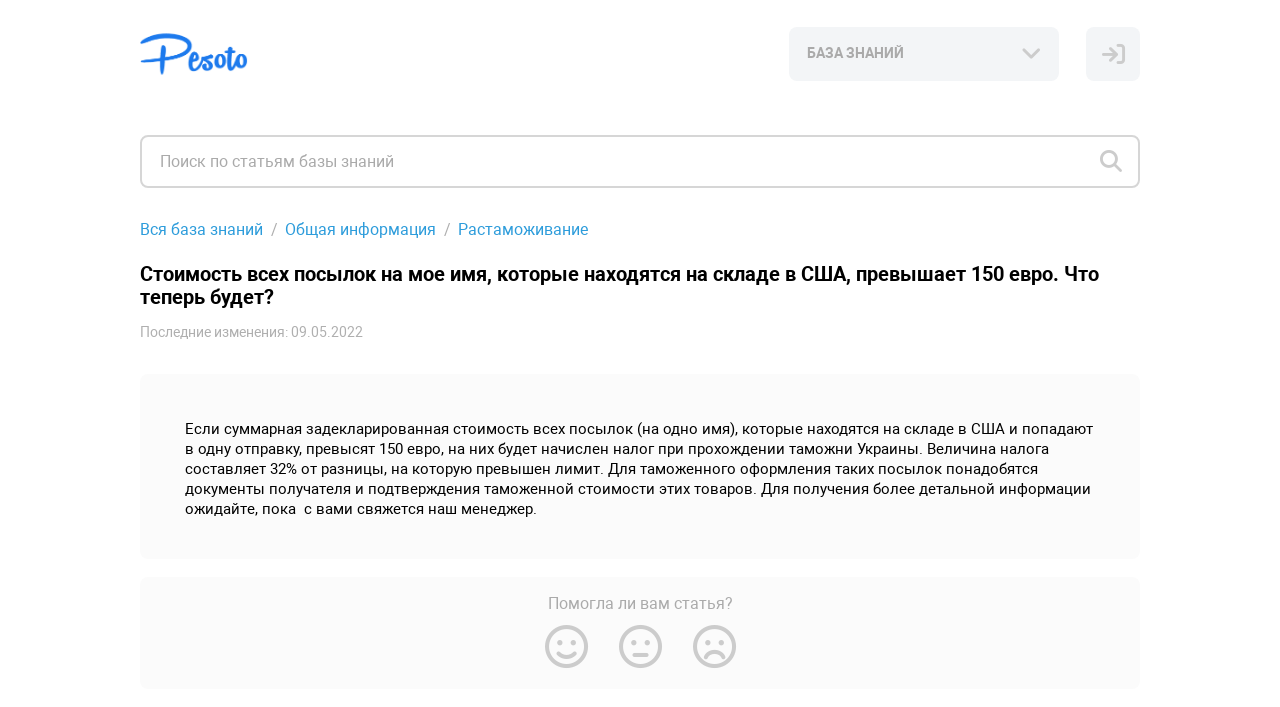

--- FILE ---
content_type: text/html; charset=UTF-8
request_url: https://support.pesoto.com.ua/knowledge_base/item/34758
body_size: 6605
content:
<!DOCTYPE html>
<html ><head>
<meta http-equiv="Content-Type" content="text/html; charset=utf-8">
<meta name="viewport" content="width=device-width, initial-scale=1.0">
<meta name="description" content="Центр поддержки Pesoto Ukraine">
    <link rel="canonical" href="https://support.pesoto.com.ua/knowledge_base/item/34758">
<link rel="shortcut icon" href="/thumbnail/clients_favicon/omni.ico">

<title>Стоимость всех посылок на мое имя, которые находятся на складе в США, превышает 150 евро. Что теперь будет?</title>
<!--[if lt IE 9]><script type="text/javascript" src="http://html5shiv.googlecode.com/svn/trunk/html5.js"></script><![endif]-->

	<link rel="stylesheet" href="/bundles/acmesupport/css/style_common.v_a2ed5cb84a.css" type="text/css" />
	<link rel="stylesheet" href="/bundles/acmesupport/css/new/theme/css/white.v_3bff9f5489.css" type="text/css" />
	<link rel="stylesheet" href="/bundles/acmestaff/css/jquery-datepicker.min.v_67fab68522.css" type="text/css" />
	<link rel="stylesheet" href="/bundles/acmeclient/css/nanoscroller.v_4286a66dbf.css" type="text/css" />
	<link rel="stylesheet" href="/plugins/jquery.scrollbar/jquery.scrollbar.v_f1ee1e6213.css" type="text/css" />
	<link rel="stylesheet" href="/bundles/css_vendor/zoom.v_5055c3f430.css" type="text/css" />

<link rel="stylesheet" href="/bundles/acmesupport/font/FontAweasome/fontawesome6/css/all.min.v_511c43e855.css" />
<link rel="stylesheet" href="/bundles/acmesupport/font/Roboto/roboto.v_6187272b17.css" />

    <link rel="stylesheet" href="/bundles/acmesupport/css/new/scaled/style.min.v_0f2f228a4a.css" type="text/css" />

<script>
    var SSO_LOGIN_URL = '';
	var ExternalLogin = 0;
	var g_lang_id     = 1;
    var g_lang_key    = 'rus';
    var g_lang_list_short    = {"ru":1};
	var current_url   = '/knowledge_base/item/34758';
    var _g_cluster = 'ru'
    var g_csrf_token = '';

    var LangTranslations = {
         "datepicker_js" : {
    "monday_min" : 'Пн',
    "april" : 'Апрель',
    "may" : 'Май',
    "june" : 'Июнь',
    "july" : 'Июль',
    "sunday_short" : 'Вос',
    "monday_short" : 'Пон',
    "tuesday_short" : 'Вто',
    "wednesday_short" : 'Сре',
    "thursday_short" : 'Чет',
    "friday_short" : 'Пят',
    "saturday_short" : 'Суб',
    "sunday_min" : 'Вс',
    "tuesday_min" : 'Вт',
    "wednesday_min" : 'Ср',
    "thursday_min" : 'Чт',
    "friday_min" : 'Пт',
    "saturday_min" : 'Сб',
    "january" : 'Январь',
    "february" : 'Февраль',
    "march" : 'Март',
    "august" : 'Август',
    "september" : 'Сентябрь',
    "october" : 'Октябрь',
    "november" : 'Ноябрь',
    "december" : 'Декабрь',
    "january_short" : 'Янв',
    "february_short" : 'Фев',
    "march_short" : 'Мар',
    "april_short" : 'Апр',
    "may_short" : 'Май',
    "june_short" : 'Июн',
    "july_short" : 'Июл',
    "august_short" : 'Авг',
    "september_short" : 'Сен',
    "october_short" : 'Окт',
    "november_short" : 'Ноя',
    "december_short" : 'Дек',
    "today" : 'Сегодня',
    "clear" : 'Очистить',
    "previuo_month" : 'Предыдущий месяц',
    "next_month" : 'Следующий месяц',
    "monday" : 'Понедельник',
    "tuesday" : 'Вторник',
    "wednesday" : 'Среда',
    "thursday" : 'Четверг',
    "friday" : 'Пятница',
    "saturday" : 'Суббота',
    "sunday" : 'Воскресенье',
}
    };
</script>
        <script>
            var article_id = 34758;
        </script>
    	<script src="/bundles/common/js/helper_common.v_ebc12f1293.js"></script>
	<script src="/bundles/js_vendor/jquery-3.5.1.min.v_12b69d0ae6.js"></script>
	<script src="/bundles/js_vendor/jquery-ui.1.13.2.min.v_b4baecb73b.js"></script>
	<script src="/bundles/common/js/jquery.func.v_91300fea58.js"></script>
	<script src="/bundles/acmesupport/js/captcha.v_b0899d1b42.js"></script>
	<script src="/bundles/js_vendor/jquery.browser.min.v_64c8690b65.js"></script>
	<script src="/bundles/acmesupport/js/js.v_669da9e72e.js"></script>
	<script src="/bundles/acmesupport/js/errors.v_2f35b73afb.js"></script>
	<script src="/bundles/js_vendor/jquery-datepicker.min.v_2c5dfbc5a6.js"></script>
	<script src="/bundles/acmeclient/js/jquery.nanoscroller.v_f19846f01f.js"></script>
	<script src="/bundles/acmesupport/js/new/libs/Inputmask-5/js/jquery.inputmask.min.v_83f2f2d551.js"></script>
	<script src="/bundles/common/js/jquery.ba-throttle-debounce.v_cd39ffa341.js"></script>
	<script src="/bundles/acmesupport/js/new/script.v_847206388d.js"></script>
	<script src="/bundles/acmesupport/js/login_form.v_8b0c91e11b.js"></script>
	<script src="/bundles/acmesupport/js/js_knowledge.v_611161f5e7.js"></script>
	<script src="/plugins/jquery.scrollbar/jquery.scrollbar.min.v_5dd3dedd1a.js"></script>
	<script src="/bundles/js_vendor/zoom.v_679256ff3b.js"></script>

<!--[if IE 8]><link rel="stylesheet" href="/bundles/acmesupport/css/ie8.v_13d0beee64.css" type="text/css" /><![endif]-->
<!--[if IE 9]><link rel="stylesheet" href="/bundles/acmesupport/css/ie9.v_684ee2af39.css" type="text/css" /><![endif]-->
<!--[if lt IE 10]><script src="/bundles/acmesupport/js/placeholder.v_1f2319b661.js"></script><![endif]-->


<script type="text/javascript" charset="UTF-8">
/* <![CDATA[ */
try { if (undefined == xajax.config) xajax.config = {}; } catch (e) { xajax = {}; xajax.config = {}; };
xajax.config.requestURI = "https://support.pesoto.com.ua/knowledge_base/item/34758";
xajax.config.statusMessages = false;
xajax.config.waitCursor = true;
xajax.config.version = "xajax 0.5";
xajax.config.defaultMode = "asynchronous";
xajax.config.defaultMethod = "POST";
xajax.config.JavaScriptURI = "/bundles/";
/* ]]> */
</script>
<script type="text/javascript" src="/bundles/xajax_js/xajax_core.v_301aa7667b.js" charset="UTF-8"></script>

<script type='text/javascript' charset='UTF-8'>
/* <![CDATA[ */
xajax_doSearch = function() { return xajax.request( { xjxfun: 'ajax_doSearch' }, { parameters: arguments } ); };
xajax_SetFavorites = function() { return xajax.request( { xjxfun: 'ajax_SetFavorites' }, { parameters: arguments } ); };
xajax_SetRating = function() { return xajax.request( { xjxfun: 'ajax_SetRating' }, { parameters: arguments } ); };
xajax_CheckUserEmail = function() { return xajax.request( { xjxfun: 'ajax_CheckUserEmail' }, { parameters: arguments } ); };
xajax_userLogin = function() { return xajax.request( { xjxfun: 'ajax_userLogin' }, { parameters: arguments } ); };
xajax_userRegister = function() { return xajax.request( { xjxfun: 'ajax_userRegister' }, { parameters: arguments } ); };
xajax_userRestorePass = function() { return xajax.request( { xjxfun: 'ajax_userRestorePass' }, { parameters: arguments } ); };
/* ]]> */
</script>

 <script>
$(function() {
	$( "#tabs" ).tabs();
		});
</script>
</head>
<style>
	
</style>

    <body class=" ">
	<div id="opaco" class="hidden"></div>
	<div id="popup" class="hidden"></div>


	
		
		<div class="wrapper  			">
	
        		<!-- heading start -->
		
<header class="header">
    <div class="container">
      <div class="header-inner">
        <div class="header-left">
                      <!-- logo start -->
                                <a href="/" class="header-logo">
                        <img src="/thumbnail/clients_logo/8612262be025ecb330c1f861b402b1e971845.png" alt="Logo" style="display: block;">
                    </a>
                        <!-- logo end -->
        </div>
        <div class="header-right">
          <div class="knowledge-baze">
            <!-- nav start -->
            <select name="sources" class="custom-select nav-select link-options" data-icon="fas fa-angle-down">
                                    <option value="БАЗА ЗНАНИЙ" data-link='/knowledge_base/'  selected  >БАЗА ЗНАНИЙ</i></option>
                                    <option value="ПРЕДЛОЖЕНИЯ" data-link='/ideas/'  >ПРЕДЛОЖЕНИЯ</i></option>
                            </select>
            <!-- nav end -->
          </div>
          
          <!-- language start -->
                      <!-- language end -->

                            <!-- <a href="#" class="ic-sign-in header-ic js-account-modal" data-src="#account-modal"> -->
                    <a href="#" class="ic-sign-in header-ic" onclick="ShowLoginForm(); return false;">
                    <i id="ic-sign-in" class="fas fa-sign-in"></i>
                </a>
                <input type="hidden" id="need_auth" value="0">

<!-- modals -->
<div id="auth_form_wrap" style="display:none;">
  <div class="modal account-modal">
    <div class="container">

      

      <!-- authorization -->
      <div class="sign-in-account account-modal__item" id="auth_form_content"> 
        
        <form class="form" method="post" name="auth_form">
          <div class="warning-message red"></div>
          <div class="row">
            <div class="item-box">
              <input type="text" name="email" id="form_login_email" placeholder="Email-адрес" class="js-valid js-mail">
              <span class="error-tooltip" id="INCORRECT_DATA">неверный e-mail</span>
              <span class="error-tooltip" id="NOT_CONFIRMED">е-mail не подтверждён</span>
              <span class="error-tooltip" id="IS_BLOCKED">аккаунт заблокирован</span>
              <span class="error-tooltip" id="ERR_CAPTCHA">Ошибочный выбор. Повторите попытку.</span>
            </div>
          </div>
          <div class="row">
            <div class="item-box">
              <input type="password" name="password" id="form_login_password" placeholder="Пароль" class="js-valid">
              <span class="error-tooltip" id="INCORRECT_PASS">неверный пароль</span>
            </div>
          </div>

                                    <div class="row captchaBlock clearfix" style="display:none;">
                        <input type="hidden" name="captcha" class="js_captcha_login_response captcha_response" value="">
                        <div id="js_captcha_login_block" class="js_captcha_login_block"><div class="captcha clearfix"><div class="captcha_text">Выберите <strong>глобус</strong></div><span class="captcha_item" rel="09f05c0"><i class="fas fa-key"></i></span><span class="captcha_item" rel="b165c9c"><i class="fas fa-truck"></i></span><span class="captcha_item" rel="198e374"><i class="fas fa-laptop"></i></span><span class="captcha_item" rel="cef7937"><i class="fas fa-globe"></i></span></div></div>
                    </div>
                
            <div class="row btn-group">
            <div class="item">
              <a href="#" class="js-forgot-password-account">восстановить пароль</a>
            </div>
            <div class="item">
              <button type="submit" class="btn js-btn-sign-in" id="auth_form_content_button">
                <span>ВОЙТИ</span>
                <i class="far fa-spinner"></i>
              </button>
            </div>
          </div>
        </form>
                          <h4 class="modal-title">или авторизоваться с помощью:</h4>
          <ul class="social">
            <li class="facebook social__item">
              <a href="#" onclick="window.open('https://support.pesoto.com.ua/user/auth/fblogin/https%253A%252F%252Fsupport.pesoto.com.ua%252Fknowledge_base%252Fitem%252F34758', 'Facebook Login', 'menubar=no,location=yes,resizable=no,scrollbars=no,status=yes,width=660px,height=335px'); return false;"><i class="fab fa-facebook-f"></i></a>
            </li>
                                    <li class="vk social__item">
              <a href="#" onclick="window.open('https://support.pesoto.com.ua/user/auth/vklogin/%252Fknowledge_base%252Fitem%252F34758', 'vKontakte Login', 'menubar=no,location=yes,resizable=no,scrollbars=no,status=yes,width=700px,height=400px'); return false;"><i class="fab fa-vk"></i></a>
            </li>
                       </ul>
                    <p class="modal-footer">У вас нет аккаунта? <a href="#" class="js-sign-up-account">Зарегистрируйтесь</a></p>
        
              </div> 
       <!-- authorization end --> 

      <!-- registration -->
      <div class="sign-up-account account-modal__item" id="req_form_content">
        
                  <form class="form" method="post" name="req_form">
            <div class="warning-message red"></div>
            <div class="row">
                <div class="item-box">
                  <input type="text" name="name" id="form_reg_full_name" placeholder="Полное имя" class="js-valid">
                  <span class="error-tooltip" id="EMPTY_FULL_NAME">поле должно быть заполнено</span>
                </div>
            </div>
            <div class="row">
                <div class="item-box">
                  <input type="text" name="email" id="form_reg_email" placeholder="Email-адрес" class="js-valid js-mail">
                  <span class="error-tooltip" id="INCORRECT_FORMAT">неверный e-mail</span>
                  <span class="error-tooltip" id="EMAIL_TAKEN">е-mail уже занят</span>
                </div>
            </div>
            <div class="row">
                <div class="item-box">
                  <input type="password" class="js-valid js-pass js-password-new" name="pass" id="form_reg_password_first" placeholder="Пароль (6-48 символов)">
                  <span class="error-tooltip" id="PASSWORD_INCORRECT_FORMAT">6-48 символов</span>
                </div>
            </div>
            <div class="row">
                <div class="item-box">
                  <input type="password" class="js-valid js-pass js-password-repeat" name="repeat_pass" id="form_reg_password_second" placeholder="Пароль ещё раз (6-48 символов)">
                  <span class="error-tooltip" id="PASSWORD_DONT_MATCH">пароли не совпадают</span>
                </div>
            </div>
            <div class="row">
              <button type="submit" class="btn js-btn-sign-up" id="req_form_content_button">
                <span>ЗАРЕГИСТРИРОВАТЬСЯ</span>
                <i class="far fa-spinner"></i>
              </button>
            </div>
          </form>
        
                  <a href="#"class="back-to js-sign-in-account" style="margin-bottom: 0;">← вернуться к форме авторизации</a>
        
                <!-- end --> 
      </div>
      <!-- registration end --> 

      <!-- forgot password -->
      <div class="forgot-password-account account-modal__item" id="recover_account"> 
        
        <form class="form" method="post" name="recover_account">
          <div class="warning-message red"></div>
          <div class="row">
            <div class="item-box">
              <input type="text" name="email" id="form_recover_email" placeholder="Email-адрес" class="js-valid js-mail">
              <span class="error-tooltip" id="recover_UNKNOWN_DATA">адрес не зарегистрирован</span>
            </div>
          </div>
          <div class="row btn-group">
            <div class="item">
              <a href="#" class="js-sign-in-account">отменить</a>
            </div>
            <div class="item">
              <button type="submit" class="btn js-btn-restore" id="recover_account_button">
                <span>ВОССТАНОВИТЬ</span>
                <i class="far fa-spinner"></i>
              </button>
            </div>
          </div>
        </form>

              </div> 
      <!-- forgot password end -->

      <div class="forgot-password-account account-modal__item" id="recover_account_sent"> 
                <!-- SENDED -->
          <div class="modal-block">
            <p>Информация для восстановления доступа к аккаунту отправлена на указанный вами email-адрес</p>
            <a href="#">← вернуться к форме авторизации</a>
          </div>
        <!-- SENDED end -->
              </div> 

      <div class="forgot-password-account account-modal__item" id="account_access">
                <form class="form" method="post" name="recover_account">
          <div class="warning-message red"></div>
          <div class="row">
            <div class="item-box">
              <input type="text" name="email" id="form_access_email" placeholder="Email-адрес" class="js-valid js-mail">
              <span class="error-tooltip" id="recover_UNKNOWN_DATA">адрес не зарегистрирован</span>
            </div>
          </div>
          <div class="row btn-group">
            <div class="item">
              <a href="#" class="js-sign-in-account">отменить</a>
            </div>
            <div class="item">
              <button type="submit" class="btn js-btn-restore" id="access_account_button">
                <span>ПОЛУЧИТЬ ПАРОЛЬ</span>
                <i class="far fa-spinner"></i>
              </button>
            </div>
          </div>
        </form>
              </div>

      <div class="forgot-password-account account-modal__item" id="account_access_sent">
                <div class="modal-block">
          <p>Письмо со ссылкой для создания пароля к аккаунту отправлено на указанный вами email-адрес</p>
          <a href="#">← вернуться к форме авторизации</a>
        </div>
              </div>
      
      
    </div>
  </div>
</div>
  <!-- modals end -->
            
            <!-- userNav start -->
<div class="userNav flt_r">
            <!-- login block start -->
                        <div class="hidden" id="registerContent">
            <div class="modal account-modal">
                <div class="container">
                    <div class="modal-block">
                        <i class="fas fa-envelope"></i>
                        <p>Для окончания регистрации Вам<br />необходимо перейти по ссылке в письме, которое было отправлено на ваш email.</p>
                    </div>
                </div>
            </div>
        </div>
            </div>
<!-- userNav end -->
        </div>
      </div>
    </div>
</header>

		<!-- heading end -->
        
		<!-- middle start -->
			<!-- content start -->
			<section class="content">
				<div class="container">
					

        <!-- search start -->
	<div class="search js-search">
		<form action="/" method="post">
		  <div class="search-container">
			<i id="ic-search" class="ic-search visible fas fa-search"></i>
			<i id="ic-spin" class="ic-spin far fa-spinner"></i>
			<i id="ic-x" class="ic-x fas fa-times"></i>
			<input type="text" id="search_field" placeholder="Поиск по статьям базы знаний" id="search_field" value=""/>
		  </div>
		</form>
	</div>
    <!-- search end -->
    
<!-- Search start -->
<div id="searchResults" class="search-results" style="display:none;"></div>
<!-- Search end -->

<div id="block_knowledge">
    
<!-- knowContent start -->
<div class="main-section-content knowBaze-article">
    <input type="hidden" name="page_type" value="article">

    <nav class="breadcrumbs">
        <ol class="breadcrumbs-list">
            <li class="breadcrumbs__item">
                <a href="/knowledge_base">Вся база знаний</a> <!-- Все категории базы знаний -->
            </li>
            <li class="breadcrumbs__item">
                <a href="/knowledge_base/52">Общая информация</a>
            </li>
            <li class="breadcrumbs__item">
            <a href="/knowledge_base/category/5724">Растаможивание</a>
            </li>
        </ol>
    </nav>
    <article class="main-section-content knowBaze-article">
        <h1 class="kb-article-title">Стоимость всех посылок на мое имя, которые находятся на складе в США, превышает 150 евро. Что теперь будет?</h1>

        
        <span class="kb-artile-date">
            Последние изменения: 09.05.2022
        </span>

        <div class="kb-article-content clearfix">
            <p>Если суммарная задекларированная стоимость всех посылок (на одно имя), которые находятся на складе в США и попадают в одну отправку, превысят 150 евро, на них будет начислен налог при прохождении таможни Украины. Величина налога составляет 32% от разницы, на которую превышен лимит. Для таможенного оформления таких посылок понадобятся документы получателя и подтверждения таможенной стоимости этих товаров. Для получения более детальной информации ожидайте, пока  с вами свяжется наш менеджер.</p>
        </div>

                <div class="article-feedback">
            <p>Помогла ли вам статья?</p>
            <div class="article-rating">
              <form>
                <label class="article-rating__item btn-smile">
                  <input type="radio" name="rating" value="3" class="js-radio">
                  <i class="far fa-smile"></i>
                </label>
                <label class="article-rating__item btn-meh">
                  <input type="radio" name="rating" value="2" class="js-radio">
                  <i class="far fa-meh"></i>
                </label>
                <label class="article-rating__item btn-frown">
                  <input type="radio" name="rating" value="1" class="js-radio">
                  <i class="far fa-frown"></i>
                </label>
              </form>
            </div>
          </div>
        <!-- end -->

    </article>


</div>
<!-- knowContent end -->
<style>.kb-article-content{
    
}</style>
<script>

</script>

</div>

				</div>
			</section>
			<!-- content end -->
		<!-- middle end -->

        		<!-- footer start -->
		<footer class="footer">
			<div class="container">
							<div class="copyright">©  2026  Центр поддержки Pesoto Ukraine</div>
			</div>
		</footer>
		<!-- footer end -->
        	</div>

	<div id="blocker"></div>

	<script>(function(){function c(){var b=a.contentDocument||a.contentWindow.document;if(b){var d=b.createElement('script');d.innerHTML="window.__CF$cv$params={r:'9c0a1bc07db548fc',t:'MTc2ODg2NTMwNQ=='};var a=document.createElement('script');a.src='/cdn-cgi/challenge-platform/scripts/jsd/main.js';document.getElementsByTagName('head')[0].appendChild(a);";b.getElementsByTagName('head')[0].appendChild(d)}}if(document.body){var a=document.createElement('iframe');a.height=1;a.width=1;a.style.position='absolute';a.style.top=0;a.style.left=0;a.style.border='none';a.style.visibility='hidden';document.body.appendChild(a);if('loading'!==document.readyState)c();else if(window.addEventListener)document.addEventListener('DOMContentLoaded',c);else{var e=document.onreadystatechange||function(){};document.onreadystatechange=function(b){e(b);'loading'!==document.readyState&&(document.onreadystatechange=e,c())}}}})();</script></body>
<script>
    var _g_omni_support_lang = 1;
        var OmniWidgetSetup = function(wid) {
        cOmni[wid].widget.identify={
            'language_id' : 1,
        };
        cOmni[wid].support_lang = 1;
    };
    
        var _g_widget_id = '4717-e3rq4ckq';
        var _g_omni_global_url = 'https://support.pesoto.com.ua';
        !function(e,o){!window.omni?window.omni=[]:'';window.omni.push(o);o.g_config={widget_id:"4717-e3rq4ckq",lang:"ru"}; o.email_widget=o.email_widget||{};var w=o.email_widget;w.readyQueue=[];o.config=function(e){ this.g_config.user=e};w.ready=function(e){this.readyQueue.push(e)};var r=e.getElementsByTagName("script")[0];c=e.createElement("script");c.type="text/javascript",c.async=!0;c.src="https://support.pesoto.com.ua/bundles/acmesite/js/cwidget0.2.js";r.parentNode.insertBefore(c,r)}(document,[]);


</script>

   

</html>


--- FILE ---
content_type: application/javascript; charset=UTF-8
request_url: https://support.pesoto.com.ua/cdn-cgi/challenge-platform/scripts/jsd/main.js
body_size: 9120
content:
window._cf_chl_opt={AKGCx8:'b'};~function(l6,mT,mu,mZ,mG,ms,mp,mX,l0,l1){l6=U,function(o,O,lu,l5,m,l){for(lu={o:555,O:594,m:614,l:427,y:507,B:610,H:592,L:561,x:481,g:422,j:441,b:464},l5=U,m=o();!![];)try{if(l=parseInt(l5(lu.o))/1*(parseInt(l5(lu.O))/2)+-parseInt(l5(lu.m))/3+parseInt(l5(lu.l))/4*(-parseInt(l5(lu.y))/5)+parseInt(l5(lu.B))/6*(-parseInt(l5(lu.H))/7)+parseInt(l5(lu.L))/8*(parseInt(l5(lu.x))/9)+parseInt(l5(lu.g))/10*(parseInt(l5(lu.j))/11)+parseInt(l5(lu.b))/12,O===l)break;else m.push(m.shift())}catch(y){m.push(m.shift())}}(W,123582),mT=this||self,mu=mT[l6(462)],mZ=function(yK,yD,ya,yC,yh,l7,O,m,l,y){return yK={o:412,O:381,m:456,l:429,y:588,B:475,H:440},yD={o:547,O:616,m:445,l:514,y:371,B:570,H:616,L:359,x:616,g:483,j:357,b:547,e:553,P:391,M:580,h:579,J:538,A:577,E:616,C:578,N:548,a:616,d:500,Y:570,D:358,K:510,R:553,v:425,T:616,Z:395,G:434},ya={o:425,O:394},yC={o:512,O:394,m:606,l:490,y:510,B:529,H:608,L:419,x:478,g:529,j:419,b:407,e:564,P:403,M:529,h:419,J:421,A:360,E:583,C:605,N:553,a:577,d:583,Y:553,D:505,K:518,R:446,v:583,T:593,Z:563,G:399,F:616,k:429,f:442,Q:553,V:512,z:518,n:553,i:406,s:583,X:560,S:545,I:578,c:527,W0:593,W1:512,W2:577,W3:583,W4:443,W5:616,W6:500,W7:553,W8:395,W9:529,WW:608,WU:419,Wo:591,WO:583,Wm:359,Wl:525,Wy:547,WB:583,WH:431,WL:581,Wx:472,Wg:447,Wj:364,Wr:583,Wb:424,We:500,WP:518,WM:553,Wh:568,WJ:578,WA:553,WE:571,WC:390,WN:601,Wa:576,Wd:559,WY:585,Wq:553,WD:607,WK:447,WR:553,Wv:370,WT:358},yh={o:589,O:412,m:604,l:510,y:575},l7=l6,O={'oyTyD':l7(yK.o),'GnAWj':function(B,H){return H==B},'PkOKc':function(B,H){return B-H},'kkFrB':function(B,H){return B(H)},'WlEbr':function(B,H){return H|B},'tjBbO':function(B,H){return B<<H},'vtCmO':function(B,H){return H&B},'dwMhV':function(B,H){return B-H},'TjqMa':function(B,H){return H|B},'ByAZB':function(B,H){return B(H)},'wzdQx':function(B,H){return B|H},'WzQLH':function(B,H){return H&B},'SPZDK':function(B){return B()},'BAUsA':function(B,H){return H===B},'luUst':function(B,H){return B<H},'osalT':function(B,H){return B(H)},'rDzML':l7(yK.O),'KxisY':function(B,H){return B+H},'laGWB':function(B,H){return B!==H},'Txuur':function(B,H){return H==B},'bHPaH':function(B,H){return B==H},'yyGxr':function(B,H){return B(H)},'mgmRu':function(B,H){return H==B},'Vmqbv':function(B,H){return B-H},'KVqXx':function(B,H){return B<H},'MECLY':function(B,H){return B>H},'tvAUy':function(B,H){return B<H},'wOVVj':function(B,H){return B==H},'CHQDe':function(B,H){return B(H)},'kxYUu':function(B,H){return B>H},'lyAlG':function(B,H){return H|B},'Ewufa':function(B,H){return B&H},'YaHCO':function(B,H){return B|H},'gVGBG':function(B,H){return B|H},'ZfcPR':function(B,H){return H==B},'FDIrR':function(B,H){return B<<H},'RXuJJ':function(B,H){return B(H)},'xeYBD':function(B,H){return B!==H},'HuJDE':l7(yK.m),'escIc':function(B,H){return B==H},'uTwkg':l7(yK.l),'ALoSe':function(B,H){return H==B},'KFYrH':function(B,H){return B(H)},'fktzx':function(B,H){return B!=H},'xIdEt':function(B,H){return H*B},'YYEGR':function(B,H){return B===H},'NQkFT':l7(yK.y),'zGGRP':function(B,H){return B>H},'CTpNR':function(B,H){return H!=B},'tZBwO':function(B,H){return H*B}},m=String[l7(yK.B)],l={'h':function(B){return null==B?'':l.g(B,6,function(H,l8,L){if(l8=U,L={'ocGqw':function(x,j){return x(j)}},O[l8(yh.o)]===l8(yh.O))return l8(yh.m)[l8(yh.l)](H);else L[l8(yh.y)](m,l)})},'g':function(B,H,L,l9,x,j,P,M,J,A,E,C,N,Y,D,K,R,T,Q,V,z){if(l9=l7,O[l9(yC.o)](null,B))return'';for(j={},P={},M='',J=2,A=3,E=2,C=[],N=0,Y=0,D=0;D<B[l9(yC.O)];D+=1)if(O[l9(yC.m)]!==l9(yC.l)){if(K=B[l9(yC.y)](D),Object[l9(yC.B)][l9(yC.H)][l9(yC.L)](j,K)||(j[K]=A++,P[K]=!0),R=O[l9(yC.x)](M,K),Object[l9(yC.g)][l9(yC.H)][l9(yC.j)](j,R))M=R;else if(O[l9(yC.b)](l9(yC.e),l9(yC.P))){if(Object[l9(yC.M)][l9(yC.H)][l9(yC.h)](P,M)){if(O[l9(yC.J)](l9(yC.A),l9(yC.A))){if(256>M[l9(yC.E)](0)){for(x=0;x<E;N<<=1,O[l9(yC.C)](Y,H-1)?(Y=0,C[l9(yC.N)](O[l9(yC.a)](L,N)),N=0):Y++,x++);for(T=M[l9(yC.d)](0),x=0;8>x;N=N<<1|1.86&T,H-1==Y?(Y=0,C[l9(yC.Y)](L(N)),N=0):Y++,T>>=1,x++);}else{for(T=1,x=0;x<E;N=N<<1.26|T,O[l9(yC.D)](Y,O[l9(yC.K)](H,1))?(Y=0,C[l9(yC.Y)](O[l9(yC.R)](L,N)),N=0):Y++,T=0,x++);for(T=M[l9(yC.v)](0),x=0;16>x;N=O[l9(yC.T)](N<<1.89,1.32&T),O[l9(yC.Z)](Y,O[l9(yC.G)](H,1))?(Y=0,C[l9(yC.N)](L(N)),N=0):Y++,T>>=1,x++);}J--,0==J&&(J=Math[l9(yC.F)](2,E),E++),delete P[M]}else K(l9(yC.k),L.e)}else for(T=j[M],x=0;O[l9(yC.f)](x,E);N=1.42&T|N<<1,Y==H-1?(Y=0,C[l9(yC.Q)](L(N)),N=0):Y++,T>>=1,x++);M=(J--,O[l9(yC.V)](0,J)&&(J=Math[l9(yC.F)](2,E),E++),j[R]=A++,String(K))}else{if(Wi[l9(yC.B)][l9(yC.H)][l9(yC.h)](Ws,Ww)){if(256>oh[l9(yC.d)](0)){for(OK=0;OR<Ov;Ou<<=1,O[l9(yC.V)](OZ,O[l9(yC.z)](OG,1))?(OF=0,Ok[l9(yC.n)](O[l9(yC.i)](Of,OQ)),Ot=0):OV++,OT++);for(Oz=On[l9(yC.s)](0),Oi=0;8>Os;Op=O[l9(yC.X)](O[l9(yC.S)](OX,1),O[l9(yC.I)](OS,1)),OI==O[l9(yC.c)](Oc,1)?(m0=0,m1[l9(yC.Y)](m2(m3)),m4=0):m5++,m6>>=1,Ow++);}else{for(m7=1,m8=0;m9<mW;mo=O[l9(yC.W0)](O[l9(yC.S)](mO,1),mm),O[l9(yC.W1)](ml,my-1)?(mB=0,mH[l9(yC.N)](O[l9(yC.W2)](mL,mx)),mg=0):mj++,mr=0,mU++);for(mb=me[l9(yC.W3)](0),mP=0;16>mM;mJ=O[l9(yC.W4)](mA<<1,O[l9(yC.I)](mE,1)),mN-1==mC?(ma=0,md[l9(yC.Y)](O[l9(yC.W2)](mY,mq)),mD=0):mK++,mR>>=1,mh++);}OE--,OC==0&&(ON=Oa[l9(yC.W5)](2,Od),OY++),delete Oq[OD]}else for(o6=o7[o8],o9=0;oW<oU;oO=om<<1.29|O[l9(yC.W6)](ol,1),oy==oB-1?(oH=0,oL[l9(yC.W7)](O[l9(yC.W2)](ox,og)),oj=0):or++,ob>>=1,oo++);oe--,0==oP&&oM++}}else{if(Q=O[l9(yC.W8)](L),null===Q)return;Y=(x&&M(M),E(function(){Q()},Q*1e3))}if(M!==''){if(Object[l9(yC.W9)][l9(yC.WW)][l9(yC.WU)](P,M)){if(O[l9(yC.Wo)](256,M[l9(yC.WO)](0))){for(x=0;O[l9(yC.Wm)](x,E);N<<=1,O[l9(yC.Wl)](Y,H-1)?(Y=0,C[l9(yC.Y)](O[l9(yC.Wy)](L,N)),N=0):Y++,x++);for(T=M[l9(yC.WB)](0),x=0;O[l9(yC.WH)](8,x);N=O[l9(yC.WL)](N<<1,O[l9(yC.Wx)](T,1)),O[l9(yC.Wl)](Y,H-1)?(Y=0,C[l9(yC.Q)](O[l9(yC.Wg)](L,N)),N=0):Y++,T>>=1,x++);}else{for(T=1,x=0;O[l9(yC.Wj)](x,E);N=N<<1.79|T,H-1==Y?(Y=0,C[l9(yC.n)](L(N)),N=0):Y++,T=0,x++);for(T=M[l9(yC.Wr)](0),x=0;16>x;N=O[l9(yC.Wb)](N<<1.57,O[l9(yC.We)](T,1)),Y==O[l9(yC.WP)](H,1)?(Y=0,C[l9(yC.WM)](L(N)),N=0):Y++,T>>=1,x++);}J--,0==J&&(J=Math[l9(yC.F)](2,E),E++),delete P[M]}else for(T=j[M],x=0;x<E;N=O[l9(yC.Wh)](N<<1,O[l9(yC.WJ)](T,1)),H-1==Y?(Y=0,C[l9(yC.WA)](L(N)),N=0):Y++,T>>=1,x++);J--,O[l9(yC.WE)](0,J)&&E++}for(T=2,x=0;x<E;N=O[l9(yC.WC)](N,1)|T&1,H-1==Y?(Y=0,C[l9(yC.Q)](O[l9(yC.WN)](L,N)),N=0):Y++,T>>=1,x++);for(;;)if(N<<=1,Y==O[l9(yC.G)](H,1)){if(O[l9(yC.Wa)](O[l9(yC.Wd)],l9(yC.WY))){C[l9(yC.Wq)](L(N));break}else if(V=T[Y],O[l9(yC.J)]('f',V)&&(V='N'),D[V]){for(z=0;O[l9(yC.Wj)](z,K[R[m]][l9(yC.O)]);O[l9(yC.J)](-1,T[V][l9(yC.WD)](Z[G[F]][z]))&&(O[l9(yC.WK)](D,V[Q[V]][z])||z[V][l9(yC.WR)]('o.'+J[i[s]][z])),z++);}else X[V]=S[I[x]][l9(yC.Wv)](function(W3){return'o.'+W3})}else Y++;return C[l9(yC.WT)]('')},'j':function(B,yN,lW){return yN={o:583},lW=l7,B==null?'':O[lW(ya.o)]('',B)?null:l.i(B[lW(ya.O)],32768,function(H,lU){return lU=lW,B[lU(yN.o)](H)})},'i':function(B,H,L,yY,lo,x,j,P,M,J,A,E,C,N,Y,D,K,T,R,yq,F,Q){for(yY={o:577},lo=l7,x=[],j=4,P=4,M=3,J=[],C=O[lo(yD.o)](L,0),N=H,Y=1,A=0;3>A;x[A]=A,A+=1);for(D=0,K=Math[lo(yD.O)](2,2),E=1;K!=E;)if(lo(yD.m)===lo(yD.l))return'i';else R=N&C,N>>=1,O[lo(yD.y)](0,N)&&(N=H,C=O[lo(yD.B)](L,Y++)),D|=E*(0<R?1:0),E<<=1;switch(D){case 0:for(D=0,K=Math[lo(yD.H)](2,8),E=1;E!=K;R=N&C,N>>=1,0==N&&(N=H,C=L(Y++)),D|=(O[lo(yD.L)](0,R)?1:0)*E,E<<=1);T=m(D);break;case 1:for(D=0,K=Math[lo(yD.x)](2,16),E=1;O[lo(yD.g)](E,K);R=N&C,N>>=1,N==0&&(N=H,C=O[lo(yD.o)](L,Y++)),D|=O[lo(yD.j)](0<R?1:0,E),E<<=1);T=O[lo(yD.b)](m,D);break;case 2:return''}for(A=x[3]=T,J[lo(yD.e)](T);;)if(O[lo(yD.P)](O[lo(yD.M)],O[lo(yD.M)])){if(O[lo(yD.h)](Y,B))return'';for(D=0,K=Math[lo(yD.H)](2,M),E=1;O[lo(yD.J)](E,K);R=N&C,N>>=1,0==N&&(N=H,C=O[lo(yD.A)](L,Y++)),D|=O[lo(yD.j)](0<R?1:0,E),E<<=1);switch(T=D){case 0:for(D=0,K=Math[lo(yD.E)](2,8),E=1;K!=E;R=O[lo(yD.C)](C,N),N>>=1,0==N&&(N=H,C=L(Y++)),D|=O[lo(yD.N)](0<R?1:0,E),E<<=1);x[P++]=m(D),T=P-1,j--;break;case 1:for(D=0,K=Math[lo(yD.a)](2,16),E=1;K!=E;R=O[lo(yD.d)](C,N),N>>=1,N==0&&(N=H,C=O[lo(yD.Y)](L,Y++)),D|=(0<R?1:0)*E,E<<=1);x[P++]=m(D),T=P-1,j--;break;case 2:return J[lo(yD.D)]('')}if(j==0&&(j=Math[lo(yD.H)](2,M),M++),x[T])T=x[T];else if(P===T)T=A+A[lo(yD.K)](0);else return null;J[lo(yD.R)](T),x[P++]=A+T[lo(yD.K)](0),j--,A=T,O[lo(yD.v)](0,j)&&(j=Math[lo(yD.T)](2,M),M++)}else yq={o:517,O:451,m:520},F={'tfaBg':function(V,z){return z===V},'oiMwi':function(V,z,lO){return lO=lo,O[lO(yY.o)](V,z)}},Q=O[lo(yD.Z)](H),L(Q.r,function(V,lm){lm=lo,F[lm(yq.o)](typeof E,lm(yq.O))&&F[lm(yq.m)](M,V),M()}),Q.e&&E(O[lo(yD.G)],Q.e)}},y={},y[l7(yK.H)]=l.h,y}(),mG=null,ms=mi(),mp={},mp[l6(388)]='o',mp[l6(582)]='s',mp[l6(603)]='u',mp[l6(398)]='z',mp[l6(537)]='n',mp[l6(482)]='I',mp[l6(455)]='b',mX=mp,mT[l6(365)]=function(o,O,y,B,BC,BE,BA,lN,H,x,g,j,P,M,A,E,C,h){if(BC={o:535,O:363,m:573,l:573,y:524,B:405,H:409,L:522,x:495,g:587,j:495,b:587,e:459,P:382,M:394,h:497,J:534,A:467,E:504,C:554,N:569,a:521,d:551,Y:438,D:542,K:521,R:474,v:473,T:474},BE={o:600,O:430,m:396,l:394,y:423,B:474},BA={o:529,O:608,m:419,l:553},lN=l6,H={'Oxphy':lN(BC.o),'BdDQm':function(J,A){return J+A},'utBeE':function(J,A,E,C){return J(A,E,C)},'IXXJH':function(J,A){return J(A)},'VxXsA':function(J,A){return J===A},'odREJ':function(J,A,E){return J(A,E)},'PEViS':function(J,A,E){return J(A,E)},'WjBuH':function(J,A){return J===A},'SXBAz':lN(BC.O),'OHDvt':function(J,A){return J===A},'kymsO':function(J,A,E){return J(A,E)}},H[lN(BC.m)](null,O)||H[lN(BC.l)](void 0,O))return B;for(x=mc(O),o[lN(BC.y)][lN(BC.B)]&&(x=x[lN(BC.H)](o[lN(BC.y)][lN(BC.B)](O))),x=o[lN(BC.L)][lN(BC.x)]&&o[lN(BC.g)]?o[lN(BC.L)][lN(BC.j)](new o[(lN(BC.b))](x)):function(J,ld,A){if(ld=lN,ld(BE.o)===H[ld(BE.O)])return![];else{for(J[ld(BE.m)](),A=0;A<J[ld(BE.l)];J[A+1]===J[A]?J[ld(BE.y)](H[ld(BE.B)](A,1),1):A+=1);return J}}(x),g='nAsAaAb'.split('A'),g=g[lN(BC.e)][lN(BC.P)](g),j=0;j<x[lN(BC.M)];P=x[j],M=mI(o,O,P),g(M)?lN(BC.h)===H[lN(BC.J)]?(A=J[A],E=H[lN(BC.A)](E,C,N,A),H[lN(BC.E)](O,E))?(C=E==='s'&&!A[lN(BC.C)](L[A]),H[lN(BC.N)](lN(BC.a),Q+A)?H[lN(BC.d)](V,z+A,E):C||H[lN(BC.Y)](j,i+A,s[A])):G(F+A,E):(h=M==='s'&&!o[lN(BC.C)](O[P]),H[lN(BC.D)](lN(BC.K),y+P)?L(H[lN(BC.R)](y,P),M):h||H[lN(BC.v)](L,H[lN(BC.T)](y,P),O[P])):L(y+P,M),j++);return B;function L(J,A,la){la=lN,Object[la(BA.o)][la(BA.O)][la(BA.m)](B,A)||(B[A]=[]),B[A][la(BA.l)](J)}},l0=l6(461)[l6(539)](';'),l1=l0[l6(459)][l6(382)](l0),mT[l6(519)]=function(o,O,BD,Bq,lY,m,l,y,B,H){for(BD={o:498,O:435,m:394,l:435,y:383,B:607,H:556,L:553,x:370},Bq={o:509},lY=l6,m={'ENcID':function(L,g){return L+g},'jgHNR':function(L,g){return L<g},'ByEPX':function(L,g){return g===L},'YrPNU':function(L,x){return L(x)}},l=Object[lY(BD.o)](O),y=0;m[lY(BD.O)](y,l[lY(BD.m)]);y++)if(B=l[y],'f'===B&&(B='N'),o[B]){for(H=0;m[lY(BD.l)](H,O[l[y]][lY(BD.m)]);m[lY(BD.y)](-1,o[B][lY(BD.B)](O[l[y]][H]))&&(m[lY(BD.H)](l1,O[l[y]][H])||o[B][lY(BD.L)]('o.'+O[l[y]][H])),H++);}else o[B]=O[l[y]][lY(BD.x)](function(L,lq){return lq=lY,m[lq(Bq.o)]('o.',L)})},l3();function mk(yG,lB,O,m,l,y){if(yG={o:515,O:543,m:515,l:537,y:515,B:378,H:502},lB=l6,O={},O[lB(yG.o)]=function(B,H){return H!==B},m=O,l=mT[lB(yG.O)],!l)return null;if(y=l.i,m[lB(yG.m)](typeof y,lB(yG.l))||y<30){if(m[lB(yG.y)](lB(yG.B),lB(yG.H)))return null;else O()}return y}function mS(o,O,Bm,lA){return Bm={o:611,O:529,m:550,l:419,y:607,B:493},lA=l6,O instanceof o[lA(Bm.o)]&&0<o[lA(Bm.o)][lA(Bm.O)][lA(Bm.m)][lA(Bm.l)](O)[lA(Bm.y)](lA(Bm.B))}function mF(o,yu,yT,ll,O,m){yu={o:451,O:420,m:429},yT={o:436,O:413},ll=l6,O={'JVhBn':function(l,B){return B===l},'CvjCp':ll(yu.o),'OLqVA':function(l,y,B){return l(y,B)}},m=l2(),mn(m.r,function(l,ly){ly=ll,O[ly(yT.o)](typeof o,O[ly(yT.O)])&&o(l),mQ()}),m.e&&O[ll(yu.O)](mw,ll(yu.m),m.e)}function W(Bt){return Bt='NzVUV,RXuJJ,display: none,undefined,k+sQ9iv7$Wcy83le5na-mOCVFZNPL2XfKAxJT14q6RHUYubtogErSwB0dzMGpjDhI,Txuur,rDzML,indexOf,hasOwnProperty,/b/ov1/0.96113674404152:1768864315:bq95r6vrrMBNXFxYL5TagQ_KkmQl9-JReIH5XYYJNgo/,6GBMjDZ,Function,POST,onerror,324261RJuTcT,xHsMY,pow,xIdEt,join,tvAUy,qZASQ,hxBrZ,createElement,HhJBa,luUst,pRIb1,onload,5|0|2|7|6|4|1|3,appendChild,ontimeout,map,ALoSe,vLYIq,izphL,contentWindow,DxNGF,/cdn-cgi/challenge-platform/h/,cloudflare-invisible,sXaJY,Dofnb,NQjdm,dgzAW,bind,ByEPX,bDlFI,error,chctx,/jsd/oneshot/d251aa49a8a3/0.96113674404152:1768864315:bq95r6vrrMBNXFxYL5TagQ_KkmQl9-JReIH5XYYJNgo/,object,tabIndex,FDIrR,YYEGR,getPrototypeOf,navigator,length,SPZDK,sort,XMLHttpRequest,symbol,Vmqbv,clientInformation,bPNHO,href,sYVlv,style,getOwnPropertyNames,kkFrB,laGWB,/invisible/jsd,concat,source,AKGCx8,JJWVQ,CvjCp,cwRTG,postMessage,CnwA5,loading,PONGr,call,OLqVA,BAUsA,133930PfDbsd,splice,YaHCO,escIc,hbUwl,28sJeovK,UEiLe,error on cf_chl_props,Oxphy,kxYUu,jsd,oETrU,uTwkg,jgHNR,JVhBn,WfArs,PEViS,event,bGRfxlgr,22OyogYI,KVqXx,wzdQx,EceBJ,BWAZF,yyGxr,osalT,LRmiB4,pmBcN,hRjwY,function,parent,cNhWY,iframe,boolean,JXKRz,api,KdHeN,includes,random,_cf_chl_opt;JJgc4;PJAn2;kJOnV9;IWJi4;OHeaY1;DqMg0;FKmRv9;LpvFx1;cAdz2;PqBHf2;nFZCC5;ddwW5;pRIb1;rxvNi8;RrrrA2;erHi9,document,stringify,3690984RjLkDp,HKpKp,now,utBeE,FnPCO,_cf_chl_opt,TYlZ6,azzUa,Ewufa,kymsO,BdDQm,fromCharCode,ENJie,log,KxisY,xhr-error,catch,1973979kdFbOD,bigint,fktzx,qdlsY,dXEqc,VKcoH,ephdu,OGTrH,contentDocument,rTiYr,isArray,addEventListener,[native code],detail,from,RLnlc,jiZAN,keys,SSTpq3,WzQLH,DOMContentLoaded,tLjSj,HyOXs,IXXJH,bHPaH,status,75695vARYcC,Gjlmr,ENcID,charAt,pkLOA2,GnAWj,location,BOOrC,vTdOK,WLQcr,tfaBg,PkOKc,rxvNi8,oiMwi,d.cookie,Array,timeout,Object,wOVVj,xPDqH,dwMhV,randomUUID,prototype,sid,removeChild,IINvX,open,SXBAz,WJqhb,OHQyn,number,CTpNR,split,uQRrE,bWRCw,OHDvt,__CF$cv$params,errorInfoObject,tjBbO,AdeF3,CHQDe,tZBwO,readyState,toString,odREJ,UoPNs,push,isNaN,13573BIXHUN,YrPNU,QQTtm,aUjz8,HuJDE,WlEbr,8bCsQcq,send,mgmRu,nWgDl,onreadystatechange,dMyZl,JBxy9,gVGBG,VxXsA,KFYrH,ZfcPR,bPuVU,WjBuH,KZBsm,ocGqw,xeYBD,ByAZB,vtCmO,zGGRP,NQkFT,lyAlG,string,charCodeAt,success,xJumg,floor,Set,cmPww,oyTyD,TsHqs,MECLY,1702421wPBfCk,TjqMa,4QXbQfY,body,zFuMb,QebqX,JGfcy,http-code:'.split(','),W=function(){return Bt},W()}function l2(BR,lD,m,l,y,B,H,L){m=(BR={o:426,O:485,m:393,l:540,y:566,B:362,H:454,L:404,x:602,g:389,j:595,b:368,e:374,P:598,M:400,h:615,J:489,A:531},lD=l6,{'uQRrE':lD(BR.o),'dMyZl':lD(BR.O),'JGfcy':function(x,g,j,b,P){return x(g,j,b,P)},'xHsMY':lD(BR.m)});try{return m[lD(BR.l)]===m[lD(BR.y)]?void 0:(l=mu[lD(BR.B)](lD(BR.H)),l[lD(BR.L)]=lD(BR.x),l[lD(BR.g)]='-1',mu[lD(BR.j)][lD(BR.b)](l),y=l[lD(BR.e)],B={},B=m[lD(BR.P)](pRIb1,y,y,'',B),B=pRIb1(y,y[lD(BR.M)]||y[m[lD(BR.h)]],'n.',B),B=pRIb1(y,l[lD(BR.J)],'d.',B),mu[lD(BR.j)][lD(BR.A)](l),H={},H.r=B,H.e=null,H)}catch(g){return L={},L.r={},L.e=g,L}}function mV(ys,lg,o){return ys={o:543,O:586},lg=l6,o=mT[lg(ys.o)],Math[lg(ys.O)](+atob(o.t))}function mI(o,O,m,BL,lE,l,y,B){l=(BL={o:449,O:388,m:379,l:451,y:480,B:488,H:458,L:480,x:522,g:491,j:418,b:516},lE=l6,{'Dofnb':function(H,L){return L==H},'OGTrH':lE(BL.o),'PONGr':function(H,L){return L===H},'WLQcr':function(H,L,x){return H(L,x)}});try{y=O[m]}catch(H){return'i'}if(y==null)return y===void 0?'u':'x';if(lE(BL.O)==typeof y)try{if(l[lE(BL.m)](lE(BL.l),typeof y[lE(BL.y)]))return l[lE(BL.B)]!==lE(BL.H)?(y[lE(BL.L)](function(){}),'p'):![]}catch(x){}return o[lE(BL.x)][lE(BL.g)](y)?'a':l[lE(BL.j)](y,o[lE(BL.x)])?'D':y===!0?'T':!1===y?'F':(B=typeof y,lE(BL.l)==B?l[lE(BL.b)](mS,o,y)?'N':'f':mX[B]||'?')}function mn(o,O,BW,B9,B8,B6,lr,m,l,y,B){BW={o:536,O:523,m:604,l:596,y:543,B:477,H:469,L:397,x:533,g:612,j:376,b:411,e:387,P:457,M:369,h:366,J:613,A:513,E:513,C:402,N:513,a:402,d:453,Y:562,D:440,K:463},B9={o:479},B8={o:414,O:372,m:506,l:506,y:526,B:380,H:444,L:584,x:450,g:428,j:599,b:506},B6={o:552,O:536,m:465,l:554,y:521,B:572,H:476,L:484,x:541,g:487},lr=l6,m={'UoPNs':function(H,L){return H!==L},'HKpKp':lr(BW.o),'bWRCw':function(H,L){return H(L)},'ephdu':lr(BW.O),'vLYIq':lr(BW.m),'xPDqH':function(H,L){return L===H},'NQjdm':lr(BW.l),'EceBJ':function(H,L){return H(L)},'hRjwY':function(H,L){return H(L)},'UEiLe':function(H,L){return H+L},'cNhWY':function(H){return H()}},l=mT[lr(BW.y)],console[lr(BW.B)](mT[lr(BW.H)]),y=new mT[(lr(BW.L))](),y[lr(BW.x)](lr(BW.g),lr(BW.j)+mT[lr(BW.H)][lr(BW.b)]+lr(BW.e)+l.r),l[lr(BW.P)]&&(y[lr(BW.O)]=5e3,y[lr(BW.M)]=function(lb,H,x){(lb=lr,H={'bPuVU':function(L,g){return L+g},'ENJie':function(L,x,g){return L(x,g)},'qdlsY':function(L,g){return L+g}},m[lb(B6.o)](lb(B6.O),m[lb(B6.m)]))?(x='s'===h&&!J[lb(B6.l)](A[E]),lb(B6.y)===H[lb(B6.B)](C,N)?H[lb(B6.H)](a,H[lb(B6.L)](d,Y),D):x||K(R+x,T[Z])):m[lb(B6.x)](O,m[lb(B6.g)])}),y[lr(BW.h)]=function(B7,le,H,L){if(B7={o:414,O:510},le=lr,H={},H[le(B8.o)]=m[le(B8.O)],L=H,y[le(B8.m)]>=200&&y[le(B8.l)]<300){if(m[le(B8.y)](m[le(B8.B)],m[le(B8.B)]))m[le(B8.H)](O,le(B8.L));else return null==l?'':y.g(B,6,function(g,lP){return lP=le,L[lP(B7.o)][lP(B7.O)](g)})}else m[le(B8.x)](O,m[le(B8.g)](le(B8.j),y[le(B8.b)]))},y[lr(BW.J)]=function(lM){lM=lr,O(lM(B9.o))},B={'t':mV(),'lhr':mu[lr(BW.A)]&&mu[lr(BW.E)][lr(BW.C)]?mu[lr(BW.N)][lr(BW.a)]:'','api':l[lr(BW.P)]?!![]:![],'c':m[lr(BW.d)](mf),'payload':o},y[lr(BW.Y)](mZ[lr(BW.D)](JSON[lr(BW.K)](B)))}function mc(o,Bx,lC,O){for(Bx={o:409,O:498,m:392},lC=l6,O=[];o!==null;O=O[lC(Bx.o)](Object[lC(Bx.O)](o)),o=Object[lC(Bx.m)](o));return O}function mQ(yz,lL,o,O){if(yz={o:597,O:508},lL=l6,o={'QebqX':function(m,l){return m===l},'Gjlmr':function(m,l,y){return m(l,y)}},O=mk(),o[lL(yz.o)](O,null))return;mG=(mG&&clearTimeout(mG),o[lL(yz.O)](setTimeout,function(){mF()},O*1e3))}function l4(l,y,BQ,lT,B,H,L,x){if(BQ={o:373,O:377,m:532,l:584,y:468,B:385,H:457,L:410,x:373,g:530,j:439,b:532,e:452,P:415,M:410,h:373,J:530,A:439,E:494,C:452},lT=l6,B={},B[lT(BQ.o)]=lT(BQ.O),B[lT(BQ.m)]=lT(BQ.l),B[lT(BQ.y)]=lT(BQ.B),H=B,!l[lT(BQ.H)])return;y===lT(BQ.l)?(L={},L[lT(BQ.L)]=H[lT(BQ.x)],L[lT(BQ.g)]=l.r,L[lT(BQ.j)]=H[lT(BQ.b)],mT[lT(BQ.e)][lT(BQ.P)](L,'*')):(x={},x[lT(BQ.M)]=H[lT(BQ.h)],x[lT(BQ.J)]=l.r,x[lT(BQ.A)]=H[lT(BQ.y)],x[lT(BQ.E)]=y,mT[lT(BQ.C)][lT(BQ.P)](x,'*'))}function U(o,O,m,l){return o=o-357,m=W(),l=m[o],l}function mf(yf,lH,o){return yf={o:433,O:471},lH=l6,o={'oETrU':function(O,m){return m!==O},'azzUa':function(O){return O()}},o[lH(yf.o)](o[lH(yf.O)](mk),null)}function mz(yp,lj,O,m,l,y,B){return yp={o:590,O:586,m:466,l:590},lj=l6,O={},O[lj(yp.o)]=function(H,L){return H>L},m=O,l=3600,y=mV(),B=Math[lj(yp.O)](Date[lj(yp.m)]()/1e3),m[lj(yp.l)](B-y,l)?![]:!![]}function mi(BU,lh){return BU={o:528},lh=l6,crypto&&crypto[lh(BU.o)]?crypto[lh(BU.o)]():''}function mt(O,yi,lx,m,l){return yi={o:557,O:460},lx=l6,m={},m[lx(yi.o)]=function(B,H){return B<H},l=m,l[lx(yi.o)](Math[lx(yi.O)](),O)}function mw(y,B,BO,lJ,H,L,x,g,j,b,P,M,h,J,A,E){if(BO={o:496,O:367,m:384,l:376,y:361,B:609,H:486,L:432,x:546,g:470,j:539,b:384,e:469,P:411,M:361,h:408,J:416,A:499,E:469,C:448,N:448,a:511,d:469,Y:558,D:567,K:397,R:544,v:386,T:410,Z:562,G:440,F:369,k:543,f:523,Q:533,V:612},lJ=l6,H={},H[lJ(BO.o)]=lJ(BO.O),H[lJ(BO.m)]=lJ(BO.l),H[lJ(BO.y)]=lJ(BO.B),H[lJ(BO.H)]=lJ(BO.L),L=H,!mt(0))return![];g=(x={},x[lJ(BO.x)]=y,x[lJ(BO.g)]=B,x);try{for(j=L[lJ(BO.o)][lJ(BO.j)]('|'),b=0;!![];){switch(j[b++]){case'0':P=L[lJ(BO.b)]+mT[lJ(BO.e)][lJ(BO.P)]+L[lJ(BO.M)]+E.r+lJ(BO.h);continue;case'1':h=(M={},M[lJ(BO.J)]=mT[lJ(BO.e)][lJ(BO.J)],M[lJ(BO.A)]=mT[lJ(BO.E)][lJ(BO.A)],M[lJ(BO.C)]=mT[lJ(BO.E)][lJ(BO.N)],M[lJ(BO.a)]=mT[lJ(BO.d)][lJ(BO.Y)],M[lJ(BO.D)]=ms,M);continue;case'2':J=new mT[(lJ(BO.K))]();continue;case'3':A={},A[lJ(BO.R)]=g,A[lJ(BO.v)]=h,A[lJ(BO.T)]=L[lJ(BO.H)],J[lJ(BO.Z)](mZ[lJ(BO.G)](A));continue;case'4':J[lJ(BO.F)]=function(){};continue;case'5':E=mT[lJ(BO.k)];continue;case'6':J[lJ(BO.f)]=2500;continue;case'7':J[lJ(BO.Q)](lJ(BO.V),P);continue}break}}catch(C){}}function l3(Bf,Bk,BG,lK,o,O,m,l,y){if(Bf={o:543,O:574,m:375,l:437,y:528,B:549,H:417,L:492,x:501,g:565},Bk={o:401,O:549,m:417,l:565,y:401},BG={o:503},lK=l6,o={'HyOXs':function(B){return B()},'bPNHO':function(B){return B()},'KZBsm':function(B,H){return B!==H}},O=mT[lK(Bf.o)],!O)return o[lK(Bf.O)](lK(Bf.m),lK(Bf.l))?void 0:l&&y[lK(Bf.y)]?B[lK(Bf.y)]():'';if(!mz())return;(m=![],l=function(lR){if(lR=lK,!m){if(m=!![],!o[lR(BG.o)](mz))return;mF(function(H){l4(O,H)})}},mu[lK(Bf.B)]!==lK(Bf.H))?l():mT[lK(Bf.L)]?mu[lK(Bf.L)](lK(Bf.x),l):(y=mu[lK(Bf.g)]||function(){},mu[lK(Bf.g)]=function(lv){lv=lK,o[lv(Bk.o)](y),mu[lv(Bk.O)]!==lv(Bk.m)&&(mu[lv(Bk.l)]=y,o[lv(Bk.y)](l))})}}()